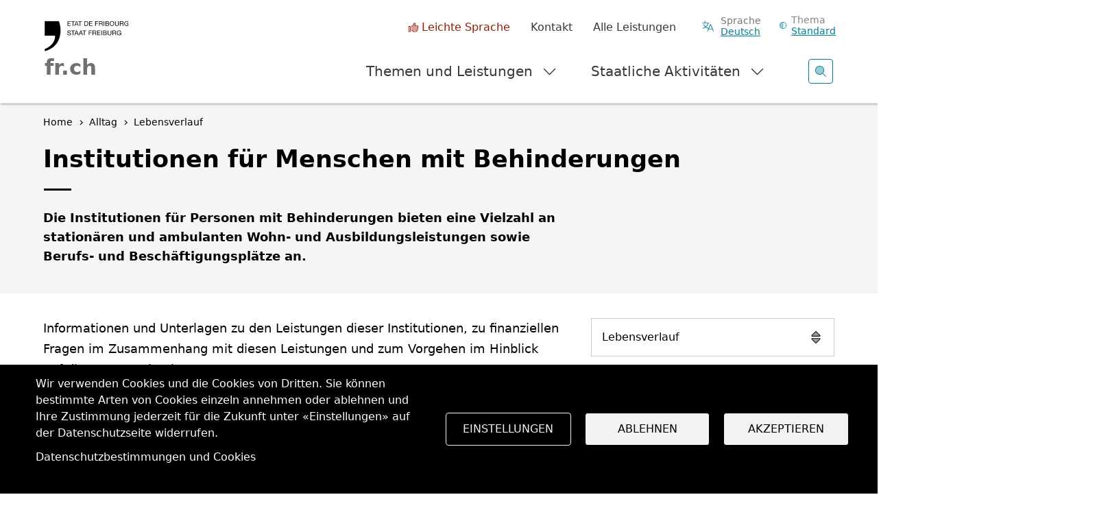

--- FILE ---
content_type: text/javascript
request_url: https://www.fr.ch/sites/default/files/languages/de_jXsNfj4ftDPZyCVtLjcYk6LBmMbmfX_V2TD0Zk7DwKw.js?t7417u
body_size: 46883
content:
window.drupalTranslations = {"strings":{"":{"An AJAX HTTP error occurred.":"Ein AJAX-HTTP-Fehler ist aufgetreten.","HTTP Result Code: !status":"HTTP-R\u00fcckgabe-Code: !status","An AJAX HTTP request terminated abnormally.":"Eine AJAX-Anfrage ist abnormal beendet worden.","Debugging information follows.":"Im Folgenden finden Sie Debugging-Informationen.","Path: !uri":"Pfad: !uri","StatusText: !statusText":"Statustext: !statusText","ResponseText: !responseText":"Antworttext: !responseText","ReadyState: !readyState":"ReadyState: !readyState","CustomMessage: !customMessage":"Benutzerdefinierte Nachricht: !customMessage","Please wait...":"Bitte warten...","The response failed verification so will not be processed.":"Die Verifizierung der Antwort ist fehlgeschlagen, deshalb wird die Verarbeitung nicht fortgef\u00fchrt.","The callback URL is not local and not trusted: !url":"Die Callback-URL ist nicht lokal und nicht vertrauensw\u00fcrdig: !url","Changed":"Ge\u00e4ndert","An error occurred during the execution of the Ajax response: !error":"Ein Fehler ist w\u00e4hrend der Ausf\u00fchrung der Ajax-Antwort aufgetreten: !error","Processing...":"Verarbeitung l\u00e4uft \u2026","Hide":"Ausblenden","Show":"Anzeigen","List additional actions":"Weitere Aktionen auflisten","New revision":"Neue Version","No revision":"Keine Version","Needs to be updated":"Aktualisierung erforderlich","Does not need to be updated":"Keine Aktualisierung erforderlich","Flag other translations as outdated":"Andere \u00dcbersetzungen als veraltet markieren","Do not flag other translations as outdated":"Andere \u00dcbersetzungen als nicht veraltet markieren","Edit":"Bearbeiten","Edit machine name":"Systemnamen bearbeiten","Status message":"Statusmeldung","Error message":"Fehlermeldung","Warning message":"Warnmeldung","Re-order rows by numerical weight instead of dragging.":"Zeilen mittels numerischer Gewichtung ordnen statt mit Drag-and-Drop","Show row weights":"Zeilenreihenfolge anzeigen","Hide row weights":"Zeilenreihenfolge ausblenden","Drag to re-order":"Ziehen, um die Reihenfolge zu \u00e4ndern","You have unsaved changes.":"Es gibt nicht gespeicherte \u00c4nderungen.","Show all columns":"Alle Spalten zeigen","Hide lower priority columns":"Niedrig priorisierte Spalten verstecken.","Show table cells that were hidden to make the table fit within a small screen.":"Zeige die Tabellenzellen, die ausgeblendet wurden, um die Tabelle auf kleinen Bildschirmen anzeigen zu k\u00f6nnen.","Select all rows in this table":"Alle Zeilen dieser Tabelle ausw\u00e4hlen","Deselect all rows in this table":"Alle Zeilen dieser Tabelle abw\u00e4hlen","(active tab)":"(aktiver Reiter)","1 block is available in the modified list.\u0003@count blocks are available in the modified list.":"1 Block ist in der \u00fcberarbeiteten Liste verf\u00fcgbar.\u0003@count Bl\u00f6cke sind in der \u00fcberarbeiteten Liste verf\u00fcgbar.","Not restricted":"Uneingeschr\u00e4nkt","Restricted to certain pages":"Auf bestimmte Seiten eingeschr\u00e4nkt","The block cannot be placed in this region.":"Der Block kann nicht in dieser Region abgelegt werden.","Please provide a name for the button group.":"Geben Sie einen Namen f\u00fcr die Schaltfl\u00e4chengruppe ein.","Button group name":"Schaltfl\u00e4chengruppenname","Apply":"Anwenden","Cancel":"Abbrechen","Editing the name of the new button group in a dialog.":"Namen der Button-Gruppe in einem Dialogfenster bearbeiten.","Editing the name of the \u0022@groupName\u0022 button group in a dialog.":"Namen der Button-Gruppe \u0022@groupName\u0022 in einem Dialogfenster bearbeiten.","Place a button to create a new button group.":"Einen Button hinzuf\u00fcgen, um eine neue Button-Gruppe zu erstellen.","New group":"Neue Gruppe","Add a CKEditor button group to the end of this row.":"Eine CKEditor-Button-Gruppe am Ende dieser Zeile hinzuf\u00fcgen.","Add group":"Gruppe hinzuf\u00fcgen","Uploads disabled":"Uploads deaktiviert","Uploads enabled, max size: @size @dimensions":"Hochladen erlaubt, maximale Gr\u00f6\u00dfe: @size @dimensions","Rich Text Editor, !label field":"Rich-Text-Editor, !label Feld","Loading...":"Wird geladen ...","No styles configured":"Keine Stile konfiguriert","@count styles configured":"@count Stile konfiguriert","Image":"Bild","Link":"Link","Unlink":"Link entfernen","Edit Link":"Link bearbeiten","@groupName button group in position @position of @positionCount in row @row of @rowCount.":"@groupName Button-Gruppe in Position @position von @positionCount in Zeile @row von @rowCount.","Press the down arrow key to create a new row.":"Pfeil-nach-unten-Taste benutzen um eine neue Zeile zu erzeugen.","button":"Schaltfl\u00e4che","@name @type.":"@name @type.","Press the down arrow key to activate.":"Zum Aktivieren Pfeil-nach-Unten-Taste benutzen.","@name @type in position @position of @positionCount in @groupName button group in row @row of @rowCount.":"@name @type in position @position of @positionCount in @groupName button group in row @row of @rowCount.","Press the down arrow key to create a new button group in a new row.":"Pfeil-nach-unten-Taste benutzen, um eine neue Schaltfl\u00e4chengruppe in einer neuen Zeile zu erzeugen.","This is the last group. Move the button forward to create a new group.":"Dies ist die letzte Gruppe. Pfeil-nach-Rechts-Taste benutzen um eine neue Gruppe zu erzeugen.","The \u0022@name\u0022 button is currently enabled.":"Die Schaltfl\u00e4che \u201e@name\u201c ist momentan aktiviert.","Use the keyboard arrow keys to change the position of this button.":"Benutzen Sie die Pfeiltasten um die Schaltfl\u00e4che zu verschieben.","Press the up arrow key on the top row to disable the button.":"In der obersten Zeile kann mit einem Druck auf den Pfeil nach oben die Schaltfl\u00e4che deaktiviert werden.","The \u0022@name\u0022 button is currently disabled.":"Die Schaltfl\u00e4che \u201e@name\u201c ist momentan deaktiviert.","Use the down arrow key to move this button into the active toolbar.":"Benutzen Sie die \u201ePfeil nach unten\u201c -Taste um die Schaltfl\u00e4che in die aktive Werkzeugleiste zu verschieben.","This @name is currently enabled.":"Dieser @name ist momentan aktiv.","Use the keyboard arrow keys to change the position of this separator.":"Pfeil-Tasten benutzen um die Position dieses Seperators zu \u00e4ndern.","Separators are used to visually split individual buttons.":"Trennzeichen werden verwendet um Schaltfl\u00e4chen grafisch voneinander abzusetzen.","This @name is currently disabled.":"Dieser @name ist momentan inaktiv.","Use the down arrow key to move this separator into the active toolbar.":"Benutzen Sie die \u201ePfeil nach unten\u201c -Taste um den Separator in die aktive Werkzeugleiste zu verschieben.","You may add multiple separators to each button group.":"Sie k\u00f6nnen mehrere Separatoren zu jeder Schaltfl\u00e4chengruppe hinzuf\u00fcgen.","Hide group names":"Gruppennamen verbergen","Show group names":"Gruppennamen anzeigen","Save":"Speichern","Text alternative":"Alternativtext","Decorative image":"Dekoratives Bild","Add missing alternative text":"Fehlenden Alternativtext hinzuf\u00fcgen","Change image alternative text":"Alternativtext des Bildes \u00e4ndern","Alternative text":"Alternative Bildbeschreibung","Button @name has been copied to the active toolbar.":"Der Button @name wurde in die aktive Symbolleiste kopiert.","Button @name has been removed from the active toolbar.":"Der Button @name wurde aus der aktiven Werkzeugleiste entfernt.","Divider":"Trennstrich","Wrapping":"Umhebend","Press the down arrow key to activate":"Dr\u00fccken Sie die Pfeiltaste nach unten, zur Aktivierung","Available buttons":"Verf\u00fcgbare Schaltfl\u00e4chen","Button divider":"Trennelement","Active toolbar":"Aktive Symbolleiste","Images can only be uploaded.":"Bilder k\u00f6nnen nur hochgeladen werden.","Images can only be added by URL.":"Bilder k\u00f6nnen nur per URL hinzugef\u00fcgt werden.","Unlock":"Entsperren","Lock":"Sperre","new":"neu","1 new comment\u0003@count new comments":"Ein neuer Kommentar\u0003@count neue Kommentare","Open":"\u00d6ffnen","Close":"Schliessen","@action @title configuration options":"@action @title Konfigurationseinstellungen","Tabbing is no longer constrained by the Contextual module.":"Das Verwenden der Tabulatortaste wird nicht l\u00e4nger vom Contextual-Modul eingeschr\u00e4nkt.","Tabbing is constrained to a set of @contextualsCount and the edit mode toggle.":"Tabulatornavigation ist auf eine Gruppe von @contextualsCount und den Bearbeitungsmodusumschalter beschr\u00e4nkt.","Press the esc key to exit.":"Zum Beenden die Escape-Taste dr\u00fccken.","@count contextual link\u0003@count contextual links":"@count Kontextlink\u0003@count Kontextlinks","Changing the text format to %text_format will permanently remove content that is not allowed in that text format.\u003Cbr\u003E\u003Cbr\u003ESave your changes before switching the text format to avoid losing data.":"Das \u00c4ndern des Textformats in %text_format entfernt dauerhaft Inhalt, der in diesem Textformat nicht erlaubt ist.\u003Cbr\u003E\u003Cbr\u003ESpeichern Sie Ihre \u00c4nderungen bevor Sie das Textformat umstellen, um Datenverlust zu vermeiden.","Change text format?":"Textformat \u00e4ndern?","Continue":"Weiter","The selected file %filename cannot be uploaded. Only files with the following extensions are allowed: %extensions.":"Die ausgew\u00e4hlte Datei %filename konnte nicht hochgeladen werden. Nur Dateien mit den folgenden Erweiterungen sind zul\u00e4ssig: %extensions.","Enabled":"Aktiviert","Disabled":"Deaktiviert","Based on the text editor configuration, these tags have automatically been added: \u003Cstrong\u003E@tag-list\u003C\/strong\u003E.":"Diese Tags wurden basierend auf der Konfiguration des Texteditors hinzugef\u00fcgt: \u003Cstrong\u003E@tag-list\u003C\/strong\u003E.","Hide description":"Beschreibung ausblenden","Show description":"Beschreibung anzeigen","Changes made in this table will not be saved until the form is submitted.":"\u00c4nderungen in dieser Tabelle werden nicht gespeichert, bis dieses Formular abgesendet wurde.","Done":"Fertig","Prev":"Vorheriges","Next":"Weiter","Today":"Heute","Jan":"Jan","Feb":"Feb","Mar":"M\u00e4r","Apr":"Apr","May":"Mai","Jun":"Jun","Jul":"Jul","Aug":"Aug","Sep":"Sep","Oct":"Okt","Nov":"Nov","Dec":"Dez","Sunday":"Sonntag","Monday":"Montag","Tuesday":"Dienstag","Wednesday":"Mittwoch","Thursday":"Donnerstag","Friday":"Freitag","Saturday":"Samstag","Sun":"So","Mon":"Mo","Tue":"Di","Wed":"Mi","Thu":"Do","Fri":"Fr","Sat":"Sa","Su":"So","Mo":"Mo","Tu":"Di","We":"Mi","Th":"Do","Fr":"Fr","Sa":"Sa","mm\/dd\/yy":"mm\/tt\/jj","By @name on @date":"Von @name am @date","By @name":"Von @name","Authored on @date":"Bearbeitet am @date","Not published":"Nicht ver\u00f6ffentlicht","Not in menu":"Nicht im Men\u00fc","Requires a title":"Ben\u00f6tigt einen Titel","Don\u0027t display post information":"Beitragsinformationen nicht anzeigen","Not promoted":"nicht auf der Startseite","Leave preview?":"Vorschau verlassen?","Leave preview":"Vorschau verlassen","Leaving the preview will cause unsaved changes to be lost. Are you sure you want to leave the preview?":"Beim Verlassen der Vorschau gehen ungespeicherte \u00c4nderungen verloren. Soll die Vorschau wirklich verlassen werden?","CTRL+Left click will prevent this dialog from showing and proceed to the clicked link.":"Strg-Linkklick verhindert dass dieser Dialog angezeigt wird und geht auf den angeklickten Link.","Alias: @alias":"Alias: @alias","No alias":"Kein Alias","Your changes to \u003Cq\u003E@entity-title\u003C\/q\u003E could not be saved, either due to a website problem or a network connection problem.\u003Cbr\u003EPlease try again.":"Die \u00c4nderungen an \u003Cq\u003E@entity-title\u003C\/q\u003E konnten nicht gespeichert werden, entweder durch ein Website-Problem oder ein Problem mit der Netzwerkverbindung.\u003Cbr\u003EBitte versuchen Sie es erneut.","Network problem!":"Netzwerkproblem","Quick edit":"Schnell bearbeiten","Title":"Titel","OK":"OK","Could not load the form for \u003Cq\u003E@field-label\u003C\/q\u003E, either due to a website problem or a network connection problem.\u003Cbr\u003EPlease try again.":"Das Formular f\u00fcr das Feld \u003Cq\u003E@field-label\u003C\/q\u003E kann entweder wegen eines Problems auf der Website oder wegen einem Problem mit Ihrer Netzwerkverbindung nicht geladen werden. Bitte versuchen Sie es noch einmal.","You have unsaved changes":"Es gibt ungespeicherte \u00c4nderungen!","Discard changes?":"\u00c4nderungen verwerfen?","Discard changes":"Verwerfen","Saving":"Wird gespeichert","Editing":"Bearbeiten","Exited edit mode.":"Bearbeitungsmodus verlassen.","!modules modules are available in the modified list.":"!modules Module sind in der Modulfeldlsite verf\u00fcgbar.","Hide summary":"Zusammenfassung verbergen","Edit summary":"Zusammenfassung bearbeiten","Home":"Startseite","The toolbar cannot be set to a horizontal orientation when it is locked.":"Die Toolbar kann nicht horizontal angeordnet werden, wenn Sie gesperrt ist.","Horizontal orientation":"Horizontale Ausrichtung","Vertical orientation":"Vertikale Ausrichtung","Extend":"Erweitern","Collapse":"Zusammenklappen","@label":"@label","Tray orientation changed to @orientation.":"Ausrichtung der aufklappbaren Einstellungsleiste in  @orientation ge\u00e4ndert.","closed":"geschlossen","opened":"ge\u00f6ffnet","Tray \u0022@tray\u0022 @action.":"Fach \u201e@tray\u201c @action.","Tray @action.":"Fach \u201e@tray\u201c @action.","!tour_item of !total":"!tour_item von !total","End tour":"Tour beenden","This permission is inherited from the authenticated user role.":"Diese Berechtigung wird von der Rolle \u201aAuthentifizierte Benutzer\u2018 ererbt.","Add":"Hinzuf\u00fcgen","Remove group":"Gruppe entfernen","Apply (all displays)":"Anwenden (alle Anzeigen)","Revert to default":"Auf Standardwert zur\u00fccksetzen","Apply (this display)":"Anwenden (diese Anzeige)","No items selected":"Keine Eintr\u00e4gen ausgew\u00e4hlt","0 sec":"0 Sek.","AdvAgg Bypass Cookie Removed":"AdvAgg-Bypass-Cookie entfernt","AdvAgg Bypass Cookie Set for @time.":"AdvAgg-Bypass-Cookie gesetzt f\u00fcr @time.","1 year\u0003@count years":"1 Jahr\u0003@count Jahre","1 month\u0003@count months":"1 Monat\u0003@count Monate","1 week\u0003@count weeks":"1 Woche\u0003@count Wochen","1 day\u0003@count days":"1 Tag\u0003@count Tage","1 hour\u0003@count hours":"1 Stunde\u0003@count Stunden","1 min\u0003@count min":"1 Minute\u0003@count Minuten","1 sec\u0003@count sec":"1 Sekunde\u0003@count Sekunden","None":"Keine","The entity \u0027@term\u0027 will be added.":"Die Entit\u00e4t \u0027@term\u0027 wird hinzugef\u00fcgt.","No terms could be found. Please type in order to add a new term.":"Es konnten keine Begriffe gefunden werden. Bitte machen sie eine Eingabe, um einen neuen Begriff hinzuzuf\u00fcgen.","No results found":"Keine Suchergebnisse","Yes":"Ja","No":"Nein","Query":"Abfrage","Drop files here to upload":"Dateien auf diese Fl\u00e4che ziehen, um diese hochzuladen.","Please use the fallback form below to upload your files like in the olden days.":"Bitte das Fallback-Formular unten verwenden, um die Dateien wie in alten Zeiten hochzuladen.","File is too big ({{filesize}}MiB). Max filesize: {{maxFilesize}}MiB.":"Die Dateigr\u00f6\u00dfe betr\u00e4gt {{filesize}}MiB und \u00fcberschreitet damit die maximale Dateigr\u00f6\u00dfe von {{maxFilesize}}MiB.","Server responded with {{statusCode}} code.":"Der Server hat mit dem Code {{statusCode}} geantwortet.","Cancel upload":"Hochladen abbrechen","Are you sure you want to cancel this upload?":"Soll das Hochladen wirklich abgebrochen werden?","Remove file":"Datei entfernen","You can not upload any more files.":"Keine weiteren Dateien k\u00f6nnen hochgeladen werden.","TB":"TB","GB":"GB","MB":"MB","KB":"KB","b":"b","Your browser does not support drag\u0027n\u0027drop file uploads.":"Dieser Browser unterst\u00fctzt das Hochladen von Dateien per ziehen und ablegen nicht.","You can\u0027t upload files of this type.":"Dateien dieses Typs k\u00f6nnen nicht hochgeladen werden.","Add an option":"Option hinzuf\u00fcgen","Add a group":"Eine Gruppe hinzuf\u00fcgen","Plan":"Planung","Pr\u00e9c\u00e9dent":"Zur\u00fcck","Suivant":"Weiter","image":"Bild","page":"Seite","\u003Cp\u003EAssistive technologies and search engines rely on well-structured content. \u003Ca href=\u0027@demo\u0027\u003EEditoria11y\u003C\/a\u003E checks for common needs, such as image alternative text, meaningful heading outlines and well-named links. It is meant to supplement \u003Ca href=\u0027@testing\u0027\u003Etesting the design and code\u003C\/a\u003E.\u003Cp\u003E\u003Cp\u003E\u003Ca href=\u0027@dashboard\u0027\u003EView site-wide reports \u003Cspan aria-hidden=\u0027true\u0027\u003E\u0026raquo;\u003C\/span\u003E\u003C\/a\u003E\u003C\/p\u003E\u003Cp\u003E\u003Ca href=\u0027@github\u0027 class=\u0027ed11y-small\u0027\u003EFeature requests \u0026amp; bug reports \u003Cspan aria-hidden=\u0027true\u0027\u003E\u0026raquo;\u003C\/span\u003E\u003C\/a\u003E\u003C\/p\u003E":"\u003Cp\u003EUnterst\u00fctzende Technologien und Suchmaschinen sind auf gut strukturierte Inhalte angewiesen. \u003Ca href=\u0027@demo\u0027\u003EEditoria11y\u003C\/a\u003E pr\u00fcft allgemeine Anforderungen, wie z. B. alternativen Bildtext, aussagekr\u00e4ftige \u00dcberschriftenumrisse und gut benannte Links. Es soll das \u003Ca href=\u0027@testing\u0027\u003ETesten von Design und Code\u003C\/a\u003E erg\u00e4nzen.\u003Cp\u003E\u003Cp\u003E\u003Ca href=\u0027@dashboard\u0027\u003ESiteweite Berichte anzeigen \u003Cspan aria-hidden=\u0027true\u0027\u003E\u0026raquo;\u003C\/span\u003E\u003C\/a\u003E\u003C\/p\u003E\u003Cp\u003E\u003Ca href=\u0027@github\u0027 class=\u0027ed11y-small\u0027\u003EFunktionsanfragen und Fehlerberichte \u003Cspan aria-hidden=\u0027true\u0027\u003E\u0026raquo;\u003C\/span\u003E\u003C\/a\u003E\u003C\/p\u003E","Edit term":"Begriff bearbeiten","Toggle accessibility tools":"Hilfsmittel zur Barrierefreiheit","Check headings \u0026 alt text":"\u00dcberpr\u00fcfen Sie Titel Und Alternativtext","Headings":"\u00dcberschriften","Alt Text":"Alternativer Text","Go to first alert":"Zur ersten Warnung","Go to next alert":"Zur n\u00e4chsten Warnung gehen","Go to previous alert":"Zur vorherigen Warnung gehen","Show hidden alert":"Versteckte Warnung anzeigen","Show accessibility alerts":"Barrierefreiheitswarnungen anzeigen","Show accessibility checker":"Barrierefreiheits-Checker anzeigen","Hide accessibility checker":"Barrierefreiheitspr\u00fcfung ausblenden","Hide accessibility alerts":"Hinweise zur Barrierefreiheit ausblenden","No images found.":"Keine Bilder gefunden.","placeholder":"Platzhalter","more":"mehr","link":"Link","view":"Ansicht","form":"Formular","here":"hier","Mark as checked and OK":"Als gepr\u00fcft und OK markieren","Hide alert":"Warnmeldung ausblenden","@Editoria11yLink checks for common accessibility needs, such as image alternative text, meaningful heading outlines and well-named links.":"@Editoria11yLink pr\u00fcft auf allgemeine Zug\u00e4nglichkeitsanforderungen, wie etwa Alternativtext f\u00fcr Bilder, aussagekr\u00e4ftige \u00dcberschriftengliederungen und gut benannte Links.","Many alerts are \u0022manual checks.\u0022 Manual checks can be dismissed:":"Bei vielen Warnungen handelt es sich um \u201emanuelle Pr\u00fcfungen\u201c. Manuelle Pr\u00fcfungen k\u00f6nnen verworfen werden:","\u0022Mark as checked and OK\u0022 hides the alert for all editors.":"\u201eAls ausgew\u00e4hlt und OK markieren\u201c blendet den Alarm f\u00fcr alle Bearbeiter aus.","\u0022Ignore this manual check\u0022 leaves the tip visible to other editors.":"\u201eDiese manuelle Pr\u00fcfung ignorieren\u201c l\u00e4sst den Tipp f\u00fcr andere Redakteure sichtbar.","Dismissed alerts can be found via the \u0022Show hidden alerts\u0022 toggle.":"Abgelehnte Warnungen k\u00f6nnen \u00fcber den Schalter \u201eVersteckte Warnungen anzeigen\u201c gefunden werden.","If an incorrect alert is appearing on many pages, site administrators can tell the checker to ignore particular elements and page regions.":"Wenn auf vielen Seiten eine falsche Warnung angezeigt wird, k\u00f6nnen Site-Administratoren den Checker anweisen, bestimmte Elemente und Seitenbereiche zu ignorieren.","And remember that automated checkers cannot replace proofreading and testing for accessibility.":"Und denken Sie daran, dass automatische Pr\u00fcffunktionen das Korrekturlesen und Testen auf Barrierefreiheit nicht ersetzen k\u00f6nnen.","Manual check: was a heading level skipped?":"Manuelle Pr\u00fcfung: Wurde eine \u00dcberschriftenebene \u00fcbersprungen?","\u003Cstrong\u003ETo fix:\u003C\/strong\u003E adjust levels to form an accurate outline, without gaps.":"\u003Cstrong\u003ESo beheben Sie das Problem:\u003C\/strong\u003E Passen Sie die Ebenen so an, dass ein genauer Umriss ohne L\u00fccken entsteht.","\u003Cstrong\u003ETo fix:\u003C\/strong\u003E add text to this heading, or delete this empty line.":"\u003Cstrong\u003ESo beheben Sie das Problem:\u003C\/strong\u003E F\u00fcgen Sie dieser \u00dcberschrift Text hinzu oder l\u00f6schen Sie diese leere Zeile.","Manual check: long heading":"Manuelle Pr\u00fcfung: Lange Titel","\u003Cstrong\u003ETo fix:\u003C\/strong\u003E shorten this heading if possible, or remove the heading style if it was only applied to this text to provide visual emphasis.":"\u003Cstrong\u003ESo beheben Sie das Problem:\u003C\/strong\u003E K\u00fcrzen Sie diese \u00dcberschrift, wenn m\u00f6glich, oder entfernen Sie den \u00dcberschriftenstil, wenn er nur zur optischen Hervorhebung auf diesen Text angewendet wurde.","Manual check: is this a blockquote?":"Manuelle Pr\u00fcfung: Handelt es sich hierbei um ein Blockzitat?","Image has no alternative text attribute":"Das Bild hat kein alternatives Textattribut","To fix: either add an empty alt (alt=\u0022\u0022) to indicate this image should be ignored by screen readers, or add descriptive alt text.":"So beheben Sie das Problem: F\u00fcgen Sie entweder ein leeres Alt-Attribut (alt=\u0022\u0022) hinzu, um anzugeben, dass dieses Bild von Bildschirmleseprogrammen ignoriert werden soll, oder f\u00fcgen Sie einen beschreibenden Alt-Text hinzu.\r\n","Manual check: image has no alt text":"Manuelle Pr\u00fcfung: Bild hat keinen Alternativtext","\u003Cstrong\u003ETo fix:\u003C\/strong\u003E set this image\u0027s alternative text to a concise description of what this image means in this context.":"\u003Cstrong\u003ESo beheben Sie das Problem:\u003C\/strong\u003E Legen Sie als Alternativtext f\u00fcr dieses Bild eine pr\u00e4zise Beschreibung der Bedeutung des Bildes in diesem Kontext fest.","Alt text is meaningless":"Alt-Text ist bedeutungslos","Manual check: possibly redundant text in linked image":"Manuelle Pr\u00fcfung: M\u00f6glicherweise redundanter Text im verlinkten Bild","Image\u0027s text alternative is unpronounceable":"Die Textalternative des Bildes ist unaussprechlich","\u003Cstrong\u003ETo fix:\u003C\/strong\u003E add a descriptive alt, or provide a \u003Cem\u003Ecompletely\u003C\/em\u003E empty alt (alt=\u0022\u0022) if this is just an icon or spacer, and screen readers should ignore it.":"\u003Cstrong\u003ESo beheben Sie das Problem:\u003C\/strong\u003E F\u00fcgen Sie ein beschreibendes Alt hinzu oder geben Sie ein \u003Cem\u003Ekomplett\u003C\/em\u003E leeres Alt (alt=\u0022\u0022) an, wenn es sich nur um ein Symbol oder einen Abstandshalter handelt. Bildschirmleseprogramme sollten es dann ignorieren.","Linked Image has no alt text":"Das verkn\u00fcpfte Bild hat keinen Alternativtext","\u003Cstrong\u003ETo fix:\u003C\/strong\u003E set this image\u0027s alternative text to something that describes the link\u0027s destination, or add text next to the image, within the link.":"\u003Cstrong\u003ESo beheben Sie das Problem:\u003C\/strong\u003E Legen Sie den Alternativtext dieses Bildes so fest, dass er das Ziel des Links beschreibt, oder f\u00fcgen Sie innerhalb des Links neben dem Bild Text hinzu.","Manual check: very long alternative text":"Manuelle Pr\u00fcfung: sehr langer Alternativtext","Manual check: very long alternative text in linked image":"Manuelle Pr\u00fcfung: Sehr langer Alternativtext im verlinkten Bild","Manual check: link contains both text and an image":"Manuelle Pr\u00fcfung: Link enth\u00e4lt sowohl Text als auch ein Bild","Screen readers will either say nothing when they reach this link: \u003Cbr\u003E\u003Cem\u003E\u0022Link, [...awkward pause where the link title should be...],\u0022\u003C\/em\u003E\u003Cbr\u003Eor read the URL: \u003Cbr\u003E\u003Cem\u003E\u0022Link, H-T-T-P-S forward-slash forward-slash example dot com\u0022\u003C\/em\u003E":"Bildschirmleseprogramme sagen entweder nichts, wenn sie diesen Link erreichen: \u003Cbr\u003E\u003Cem\u003E\u201eLink, [...unangenehme Pause, wo der Linktitel sein sollte...]\u201c\u003C\/em\u003E\u003Cbr\u003Eoder lesen die URL: \u003Cbr\u003E\u003Cem\u003E\u201eLink, H-T-T-P-S Schr\u00e4gstrich Schr\u00e4gstrich Beispiel Punkt com\u201c\u003C\/em\u003E","Link with no accessible text":"Link ohne barrierefreien Text","This link is either a typo (a linked space character), or a linked image with no text alternative.":"Bei diesem Link handelt es sich entweder um einen Tippfehler (ein verlinktes Leerzeichen) oder um ein verlinktes Bild ohne Textalternative.","To fix: ":"So beheben Sie das Problem:","If this a typo, delete it. Note that typo links can be hard to see if they are next to a \u0022real\u0022 link: one will be on the text, one on a space.":"Wenn es sich um einen Tippfehler handelt, l\u00f6schen Sie ihn. Beachten Sie, dass es schwierig sein kann, bei Tippfehler-Links zu erkennen, ob sie neben einem \u201eechten\u201c Link stehen: Einer steht im Text, einer in einem Leerzeichen.","If it is a real link, add text to describe where it goes.":"Wenn es sich um einen echten Link handelt, f\u00fcgen Sie einen Text hinzu, der beschreibt, wohin er f\u00fchrt.","Manual check: is this link text a URL?":"Manuelle Pr\u00fcfung: Handelt es sich bei diesem Linktext um eine URL?","Manual check: is this link meaningful and concise?":"Manuelle Pr\u00fcfung: Ist dieser Link aussagekr\u00e4ftig und pr\u00e4gnant?","Manual check: is the linked document accessible?":"Manuelle Pr\u00fcfung: Ist das verlinkte Dokument barrierefrei?","Many mobile and assistive device users struggle to read content in PDFs. PDFs generally do not allow for changing font sizes, and often contain features that are incompatible with screen readers.":"Viele Benutzer von Mobilger\u00e4ten und Hilfsger\u00e4ten haben Probleme, PDF-Inhalte zu lesen. In PDF-Dateien ist es im Allgemeinen nicht m\u00f6glich, die Schriftgr\u00f6\u00dfe zu \u00e4ndern, und sie enthalten h\u00e4ufig Funktionen, die mit Bildschirmleseprogrammen nicht kompatibel sind.","Ideally make the content of this linked PDF available on a Web page or in an editable document, and only link to this PDF as a \u0022printable\u0022 alternative. If this PDF is the only way you are providing to access this content, you will need to manually check that the PDF is well-structured, with headings, lists and table headers, and provides alt text for its images.":"Stellen Sie den Inhalt dieser verlinkten PDF-Datei idealerweise auf einer Webseite oder in einem editierbaren Dokument zur Verf\u00fcgung und verlinken Sie diese PDF-Datei nur als \u201edruckbare\u201c Alternative. Wenn diese PDF-Datei die einzige M\u00f6glichkeit ist, auf diese Inhalte zuzugreifen, m\u00fcssen Sie manuell pr\u00fcfen, ob die PDF-Datei gut strukturiert ist, \u00dcberschriften, Listen und Tabellen\u00fcberschriften enth\u00e4lt und Alternativtext f\u00fcr die Bilder bereitstellt. \u003Ca href=\u0022https:\/\/jira.appls.fr.ch\/servicedesk\/customer\/kb\/view\/167415531\u0022 target=\u0022_blank\u0022\u003ESehen Sie sich die Online-Hilfe f\u00fcr die Zug\u00e4nglichkeit eines Word-Dokuments an, das in PDF exportiert wird (neuer Tab)\u003C\/a\u003E.","Manual check: is opening a new window expected?":"Manuelle Pr\u00fcfung: Ist das \u00d6ffnen eines neuen Fensters vorgesehen?","To fix: set this link back its default target, or add a screen-reader accessible warning (text or an icon with alt text).":"So beheben Sie das Problem: Setzen Sie diesen Link wieder auf sein Standardziel oder f\u00fcgen Sie eine f\u00fcr Screenreader zug\u00e4ngliche Warnung hinzu (Text oder Symbol mit Alternativtext).","Table has no header cells":"Die Tabelle hat keine Kopfzellen","To fix:":"So beheben Sie das Problem:","Content heading inside a table":"Inhaltstitel innerhalb einer Tabelle","To fix: remove heading formatting. Use row and column headers instead.":"So beheben Sie das Problem: Entfernen Sie die \u00dcberschriftenformatierung. Verwenden Sie stattdessen Zeilen- und Spalten\u00fcberschriften.","Content headings (\u0022Heading 1\u0022, \u0022Heading 2\u0022) form a navigable table of contents for screen reader users, labelling all content \u003Cstrong\u003Euntil the next heading\u003C\/strong\u003E. Table headers label specific columns or rows within a table.":"Inhaltstitel (\u201e\u00dcberschrift 1\u201c, \u201e\u00dcberschrift 2\u201c) bilden ein navigierbares Inhaltsverzeichnis f\u00fcr Bildschirmleser-Nutzer und kennzeichnen alle Inhalte \u003Cstrong\u003Ebis zur n\u00e4chsten \u00dcberschrift\u003C\/strong\u003E. Tabellen\u00fcberschriften kennzeichnen bestimmte Spalten oder Zeilen innerhalb einer Tabelle.","To illustrate: a \u003Cstrong\u003Etable\u003C\/strong\u003E header in cell 2 would only label its column: cell B.":"Zur Veranschaulichung: Eine \u003Cstrong\u003ETabellen\u00fcberschrift\u003C\/strong\u003E in Zelle 2 w\u00fcrde nur ihre Spalte kennzeichnen: Zelle B.","A \u003Cstrong\u003Econtent\u003C\/strong\u003E heading in cell 2 would label all subsequent text, reading from left to right: cells 3, A, B and C, as well as this text!":"Ein \u003Cstrong\u003EInhaltstitel\u003C\/strong\u003E in Zelle 2 w\u00fcrde den gesamten nachfolgenden Text kennzeichnen, von links nach rechts gelesen: Zellen 3, A, B und C sowie diesen Text!","Empty table header cell":"Leere Tabellenkopfzelle","When exploring tables, screen readers repeat table header cells as needed to orient users. Without headers, it is very easy to get lost; screen reader users have to count columns and rows and try to remember which columns went with which rows.":"Beim Durchsuchen von Tabellen wiederholen Bildschirmleseprogramme die Tabellenkopfzellen nach Bedarf, um den Benutzern die Orientierung zu erleichtern. Ohne Kopfzeilen kann man sich leicht verirren; Benutzer von Bildschirmleseprogrammen m\u00fcssen Spalten und Zeilen z\u00e4hlen und versuchen, sich zu merken, welche Spalten zu welchen Zeilen geh\u00f6ren.","\u003Cstrong\u003ETo fix:\u003C\/strong\u003E make sure each header cell in this table contains text.":"\u003Cstrong\u003ESo beheben Sie das Problem:\u003C\/strong\u003E Stellen Sie sicher, dass jede Kopfzelle in dieser Tabelle Text enth\u00e4lt.","Manual check: should this have list formatting?":"Manuelle Pr\u00fcfung: Sollte dies eine Listenformatierung haben?","To fix: if this \u0022%text\u0022 starts a list, replace it with list formatting.":"So beheben Sie das Problem: Wenn dieser \u201e%text\u201c eine Liste beginnt, ersetzen Sie ihn durch die Listenformatierung.","Manual check: should this be a heading?":"Manuelle Pr\u00fcfung: Soll dies eine \u00dcberschrift sein?","Manual check: is this uppercase text needed?":"Manuelle Pr\u00fcfung: Wird dieser Text in Grossbuchstaben ben\u00f6tigt?","Manual check: is this video accurately captioned?":"Manuelle Pr\u00fcfung: Ist dieses Video korrekt untertitelt?","Manual check: is an accurate transcript provided?":"Manuelle Pr\u00fcfung: Wird ein genaues Transkript bereitgestellt?","Manual check: is this visualization accessible?":"Manuelle Pr\u00fcfung: Ist diese Visualisierung zug\u00e4nglich?","Manual check: is this embed a keyboard trap?":"Manuelle Pr\u00fcfung: Ist dieses Embed eine Tastaturfalle?","Manual check: is this embedded content accessible?":"Manuelle Pr\u00fcfung: Ist dieser eingebettete Inhalt zug\u00e4nglich?","Screen readers will include the image\u0027s alt text when describing this link":"Screenreader beziehen bei der Beschreibung dieses Links den Alternativtext des Bildes ein","Check that the combined text is concise and meaningful:":"\u00dcberpr\u00fcfen Sie, ob der kombinierte Text pr\u00e4gnant und aussagekr\u00e4ftig ist:","Keep alts that add relevant meaning:":"Behalten Sie Alts bei, die relevante Bedeutung hinzuf\u00fcgen:","\u0022Buy (A Tigers v. Falcons ticket).\u0022":"\u0022Bestellen (Einen Schweizer Pass)\u0022","Edit unhelpful or irrelevant alts:":"Bearbeiten Sie unn\u00f6tige oder irrelevante Alternativen:","\u0022Buy (A piece of paper with team logos on it).\u0022":"\u0022Bestellen (Ein offizielles Dokument mit Ihren pers\u00f6nlichen Informationen).\u0022","Remove unnecessary alts:":"Entfernen Sie unn\u00f6tige Alternativen:","\u0022Buy Tigers v. Falcons tickets (A Tigers v. Falcons ticket).\u0022":"\u0022Bestellen Sie einen Schweizer Pass (Einen Schweizer Pass)\u0022","ARIA label":"ARIA-Bezeichnung","CSS classes":"CSS-Klassen","ID":"ID","Link relationship":"Link-Beziehung","Advanced":"Erweitert","Open in new window":"In neuem Fenster \u00f6ffnen","Show selected":"Ausgew\u00e4hlte anzeigen","Hide selected":"Ausgew\u00e4hlte ausblenden","Preview failed":"Anzeigen der Vorschau misslungen","Edit Entity":"Entit\u00e4t bearbeiten","Embedded entity":"Eingebettete Entit\u00e4t","Caption":"Untertitel","Embedded @buttonLabel":"@buttonLabel eingebettet","Enter caption here":"Beschreibung hinzuf\u00fcgen","Edit @buttonLabel":"Bearbeiten von @buttonLabel","Selected one time\u0003Selected @count times":"Einmal ausgew\u00e4hlt\u0003@count mal ausgew\u00e4hlt","Font Awesome":"Font Awesome","All pages with exceptions":"Alle Seiten mit Ausnahmen","Excepted: @roles":"Ausgenommen: @roles","Not customizable":"Nicht anpassbar","On by default with opt out":"Standardm\u00e4\u00dfig aktiv, mit Opt-out","Off by default with opt in":"Standardm\u00e4\u00dfig deaktiviert, mit Opt-out","Outbound links":"Ausgehende Links","Mailto links":"Mailto-Links","Downloads":"Downloads","Colorbox":"Colorbox","Not tracked":"Nicht getrackt","@items enabled":"@items aktiviert","Site search":"Website-Suche","A single domain":"Eine einzelne Domain","One domain with multiple subdomains":"Eine Domain mit mehreren Sub-Domains","Multiple top-level domains":"Mehrere Top-Level-Domains","No privacy":"Keine Privatsph\u00e4re","Open File Browser":"Dateibrowser \u00f6ffnen","Refresh":"Aktualisieren","Date":"Datum","Height":"H\u00f6he","Width":"Breite","Size":"Gr\u00f6\u00dfe","Name":"Nom","root":"Hauptebene","Select":"Auswahl","Use the selected file.":"Ausgew\u00e4hlte Datei verwenden","%path is a predefined path and can not be modified.":"Der Pfad %path ist vorgegeben und kann nicht ver\u00e4ndert werden.","Please select a file.":"Bitte eine Datei w\u00e4hlen.","Only files with the following extensions are allowed: %files-allowed.":"Nur Dateien mit folgenden Erweiterungen sind zul\u00e4ssig: %files-allowed.","%filename is not allowed.":"%filename ist nicht erlaubt.","%filename contains invalid characters. Use only alphanumeric characters for better portability.":"%filename enth\u00e4lt ung\u00fcltige Zeichen. Es d\u00fcrfen aus Gr\u00fcnden der Portabilit\u00e4t nur buchstaben und Ziffern verwendet werden..","Image dimensions must be smaller than %dimensions pixels.":"Die Abmessung f\u00fcr Bilder muss kleiner als %dimensions Pixel sein.","%name is not an image.":"%name ist keine Grafik.","@size KB":"@size KB","@size MB":"@size MB","!items (!size)":"!items (!size)","1 byte\u0003@count bytes":"1 Byte\u0003@count Bytes","1 item\u0003@count items":"1 Eintrag\u0003@count Eintr\u00e4ge","Insert images using Imce File Manager":"Bilder unter Verwendung des IMCE-Dateimanagers einf\u00fcgen","Insert file links using Imce File Manager":"Links auf Dateien unter Verwendung des IMCE-Dateimanagers einf\u00fcgen","Delete":"L\u00f6schen","Delete !filename?\u0003Delete the selected @count items?":"\u0003","New folder":"Neuer Ordner","Create":"Erstellen","Folder name":"Ordnername","%filename already exists.":"%filename existiert bereits.","Resize":"Gr\u00f6\u00dfe \u00e4ndern","Create a copy":"Kopie erstellen","Upload":"Hochladen","File":"Datei","%filename is %filesize exceeding the maximum file size of %maxsize.":"Die Dateigr\u00f6\u00dfe %filesize der Datei %filename \u00fcbersteigt die maximal zugelassene Dateigr\u00f6\u00dfe von %maxsize.","Invalid response received from the server.":"Ung\u00fcltige Antwort vom Server erhalten.","Add file":"Datei hinzuf\u00fcgen","!percent%":"!percent%","Show page titles":"Seitentitel anzeigen","Hide home page":"Startseite ausblenden","Universal web tracking opt-out":"Universeller Opt-out aus dem Web-Tracking","Universal web tracking opt-out enabled":"Universal web tracking opt-out aktiviert","Cookies disabled":"Cookies deaktiviert","@items":"@items","Default":"Default","Content limited to @limit characters, remaining: \u003Cstrong\u003E@remaining\u003C\/strong\u003E":"Inhalt auf @limit Zeichen begrenzt, verbleibend: \u003Cstrong\u003E@remaining\u003C\/strong\u003E","Are you sure you want to revert to default layout? All your layout changes will be lost for this node.":"M\u00f6chten Sie das  Standardlayout wirklich wiederherstellen? Alle vorgenommenen \u00c4nderungen an diesem Inhalt gehen verloren,","Change Layout":"Layout \u00e4ndern","Manage Content":"Inhalt verwalten","Locked":"Gesperrt","Edit existing \u0022\u003Cstrong\u003E\u003C%- label %\u003E\u003C\/strong\u003E\u0022 content":"Vorhandenen Inhalt vom Typ:\u201e\u003Cstrong\u003E\u003C%- label %\u003E\u003C\/strong\u003E\u0022 bearbeiten","This page is being edited by another user, and is locked from editing by others. Would you like to break this lock?":"Diese Seite wird von einem anderen Benutzer bearbeitet und ist f\u00fcr die Bearbeitung durch andere Benutzer gesperrt. M\u00f6chten Sie die Sperre aufheben?","Are you sure you want to cancel your changes?":"M\u00f6chten Sie die \u00c4nderungen wirklich nicht \u00fcbernehmen?","Configure \u003Cstrong\u003E\u003C%- label %\u003E\u003C\/strong\u003E block":"Block \u003Cstrong\u003E\u003C%- label %\u003E\u003C\/strong\u003E konfigurieren","Create new \u003Cstrong\u003E\u003C%- label %\u003E\u003C\/strong\u003E content":"Neuen Inhalt vom Typ: \u003Cstrong\u003E\u003C%- label %\u003E\u003C\/strong\u003E erstellen","No label":"Keine Beschriftung","Block: \u003C%- label %\u003E":"Block: \u003C%- label %\u003E","Move":"Verschieben","Search":"Suche","Search current category":"Aktuelle Kategorie durchsuchen","Search all categories":"Alle Kategorien durchsuchen","Configure \u003Cstrong\u003E\u003C%- label %\u003E\u003C\/strong\u003E layout":"Layout \u003Cstrong\u003E\u003C%- label %\u003E\u003C\/strong\u003E konfigurieren","Current":"Aktuell","Current Layout":"Aktuelles Layout","Region: \u003C%- name %\u003E":"Region: \u003C%- name %\u003E","Add above":"Oberhalb hinzuf\u00fcgen","Automatic alias":"Automatischer Alias","Select files":"Dateien ausw\u00e4hlen","Add files to the upload queue and click the start button.":"F\u00fcgen Sie Dateien zum Hochladen hinzu und Klicken Sie den Startbutton.","Filename":"Dateiname","Status":"Statut","Add files":"Dateien hinzuf\u00fcgen","Stop current upload":"Laufenden Upload abbrechen","Start uploading queue":"Mit Hochladen beginnen","Uploaded %d\/%d files":"%d\/%d Dateien hochgeladen","N\/A":"n. v.","Drag files here.":"Dateien hier hinein ziehen (Drag \u0026 Drop).","File extension error.":"Dateierweiterung-Fehler","File size error.":"Dateigr\u00f6\u00dfe-Fehler","Init error.":"Initialisierungsfehler","HTTP Error.":"HTTP-Fehler.","Security error.":"Sicherheitsfehler","Generic error.":"Allgemeiner Fehler.","IO error.":"IO-Fehler.","Start upload":"\u00dcbertragen beginnen","Stop upload":"Upload abbrechen.","%d files queued":"%d Dateien in der Warteschlange","Please wait while your files are being uploaded.":"Dateien werden hochgeladen. Bitte warten.","Scheduled for publishing":"Geplant zur Ver\u00f6ffentlichung","Scheduled for unpublishing":"Geplant zur Deaktivierung","Not scheduled":"nicht geplant","Publishing enabled":"Ver\u00f6ffentlichen aktiviert","Unpublishing enabled":"Deaktivierung aktiviert","This field is required.":"Diese Angabe wird ben\u00f6tigt.","Included in sitemap":"In der Sitemap enthalten","Priority":"Priorit\u00e4t","Change frequency":"\u00c4nderungsfrequenz","Include images":"Bilder einbeziehen","Excluded from sitemap":"Von der Sitemap ausgeschlossen","IndexNow notification enabled":"IndexNow-Benachrichtigung aktiviert","IndexNow notification disabled":"IndexNow-Benachrichtigung deaktiviert","Included in sitemaps: ":"In Sitemaps einschlie\u00dfen ","Excluded from all sitemaps":"Aus allen Sitemaps ausschlie\u00dfen","The sitemap settings and any per-entity overrides will be deleted for the unchecked entity types.":"Die Sitemap-Einstellungen und alle \u00dcberschreibungen pro Entit\u00e4t werden f\u00fcr die nicht markierten Entit\u00e4tstypen gel\u00f6scht.","Insert this token into your form":"Dieses Token in Ihr Formular einf\u00fcgen","First click a text field to insert your tokens into.":"Klicken Sie zun\u00e4chst auf ein Textfeld, um Ihr Token einzuf\u00fcgen.","Video Embed":"Video Embed","Select only items on this page":"Nur Eintr\u00e4ge auf dieser Seite ausw\u00e4hlen","Selected 1 item\u0003Selected @count items":"1 Eintrag ausgew\u00e4hlt.\u0003@count Eintr\u00e4ge ausgew\u00e4hlt.","item":"Element","items":"Elemente","No choices to choose from":"Keine Auswahlm\u00f6glichkeiten","Press to select":"Zur Auswahl dr\u00fccken","Press Enter to add \u003Cb\u003E@value\u003C\/b\u003E":"Enter dr\u00fccken, um \u003Cb\u003E@value\u003C\/b\u003E hinzuzuf\u00fcgen","Only @max value can be added":"Nur @max Wert kann hinzugef\u00fcgt werden","%d word(s) entered":"%d W\u00f6rter eingegeben","%d character(s) entered":"%d eingegebene(s) Zeichen","%d word(s) remaining":"%d W\u00f6rter verbleibend","%d character(s) remaining":"%d verbleibende(s) Zeichen","Select date":"Datum ausw\u00e4hlen","Toggle details widget state.":"Zeigt den Steuerelement-Status an.","Collapse all":"Alle einklappen","Expand all":"Alle ausklappen","All details have been expanded.":"Alle Details wurden ausgeklappt.","All details have been collapsed.":"Alle Details wurden eingeklappt.","Do you want to continue?":"M\u00f6chten Sie wirklich fortfahren?","File upload in progress. Uploaded file may be lost.":"Das Hochladen von Dateien ist im Gange. Die hochgeladene Datei kann verloren gehen.","Click OK to submit the form without finishing the file upload or cancel to return to form.":"Klicken Sie auf OK, um das Formular abzuschicken, ohne den Datei-Upload abzuschlie\u00dfen, oder auf Abbrechen, um zum Formular zur\u00fcckzukehren.","Invalid phone number":"Ung\u00fcltige Telefonnummer","The phone number is not valid. (e.g. @example)":"Die Telefonnummer ist nicht g\u00fcltig. (z. B. @example)","The phone number is not valid.":"Die Telefonnummer ist ung\u00fcltig.","Please avoid using the reserved word \u0027@key\u0027 as the element\u0027s key.":"Vermeiden Sie bitte, den reservierten Begriff \u0027@key\u0027 als Elementschl\u00fcssel zu verwenden.","Sommaire":"Auf der Seite","Voir tout":"Mehr ansehen","Masquer":"Verstecken","Links to internal contents are not permitted. Please use the appropriate link type.":"Verlinkungen zu internen Inhalten sind nicht erlaubt. Bitte verwenden Sie den entsprechenden Link-Typ.","The link is not a secured website (it has to start with https:\/\/)":"Der Link ist keine gesicherte Webseite (er muss mit https:\/\/ beginnen).","Please ensure you have no invalid properties.":"Bitte stellen Sie sicher, dass die Elemente g\u00fcltig sind.","Close content preview":"Die Vorschau schlie\u00dfen","Search...":"Suchen...","No data available in table":"Keine Daten in der Tabelle verf\u00fcgbar","No matching records found":"Keine passenden Datens\u00e4tze gefunden","Afficher _MENU_ entr\u00e9es":"Zeige _MENU_ Eintr\u00e4ge","Affichage de _START_ \u00e0 _END_ sur _TOTAL_ entr\u00e9es":"Anzeige von _START_ bis _END_ bei _TOTAL_ Eintr\u00e4gen","The actual URL may be:":"Die tats\u00e4chliche URL k\u00f6nnte sein","URL is Safe Link encoded":"Die URL ist als sicherer Link mit einer pers\u00f6nlichen Daten verschl\u00fcsselt!","The URL for this link has been copied from an email. It includes the original recipient email address, and will bounce all clicks through the Outlook Safelinks server.":"Die URL dieses Links wurde aus einer E-Mail kopiert. \u26a0\ufe0f Sie enth\u00e4lt die E-Mail-Adresse des urspr\u00fcnglichen Empf\u00e4ngers und alle Klicks werden \u00fcber den Outlook Safelinks-Server weitergeleitet.","The specified URL is":"Die angegebene URL ist","Previous Picture":"Vorheriges Bild","Next Picture":"N\u00e4chstes Bild","Information pour @commune":"Informationen f\u00fcr @commune","Fran\u00e7ais":"Franz\u00f6sisch","Texte lien colonne impots (@lang)":"Erfahren Sie mehr \u00fcber Steuern in Ihrer Gemeinde (@lang)","Texte lien colonne habitants (@lang)":"Erfahren Sie mehr \u00fcber die Einwohner-Kontrolle in Ihrer Gemeinde (@lang)","Texte lien colonne social (@lang)":"Erfahren Sie mehr \u00fcber Sozialleistungen in Ihrer Gemeinde (@lang)","Texte lien colonne extrascolaire (@lang)":"Erfahren Sie mehr \u00fcber au\u00dferhalb der Schule in Ihrer Gemeinde (@lang)","Texte lien colonne decheterie (@lang)":"Erfahren Sie mehr \u00fcber Recycling-Zentrum in Ihrer Gemeinde (@lang)","Texte lien colonne loisirs (@lang)":"Erfahren Sie mehr \u00fcber Hobbys in Ihrer Gemeinde (@lang)","Hide sidebar panel":"Seitenleisten-Panel ausblenden","Show sidebar panel":"Seitenleisten-Panel anzeigen","Collapse sidebar":"Seitenleiste einklappen","Expand sidebar":"Seitenleiste erweitern","@count item selected\u0003@count items selected":"\u0003","Collapse filters":"Filter ausblenden","Show filters":"Filter anzeigen","Filtres":"Filter"},"Long month name":{"January":"Januar","February":"Februar","March":"M\u00e4rz","April":"April","May":"Mai","June":"Juni","July":"Juli","August":"August","September":"September","October":"Oktober","November":"November","December":"Dezember"},"problems":{"No issues detected.":"Keine Probleme erkannt.","All issues hidden.":"Alle Probleme ausgeblendet.","One issue detected.":"Ein Problem erkannt."," issues detected.":"Probleme erkannt.","issues detected.":"Probleme erkannt.","The item with this issue may be invisible or off screen.":"Das Element mit diesem Problem ist m\u00f6glicherweise unsichtbar oder ausserhalb des Bildschirms.","Issue":"Problem"},"slider":{"Next Picture":"N\u00e4chstes Bild","Previous Picture":"Vorheriges Bild"}},"pluralFormula":{"1":0,"default":1}};